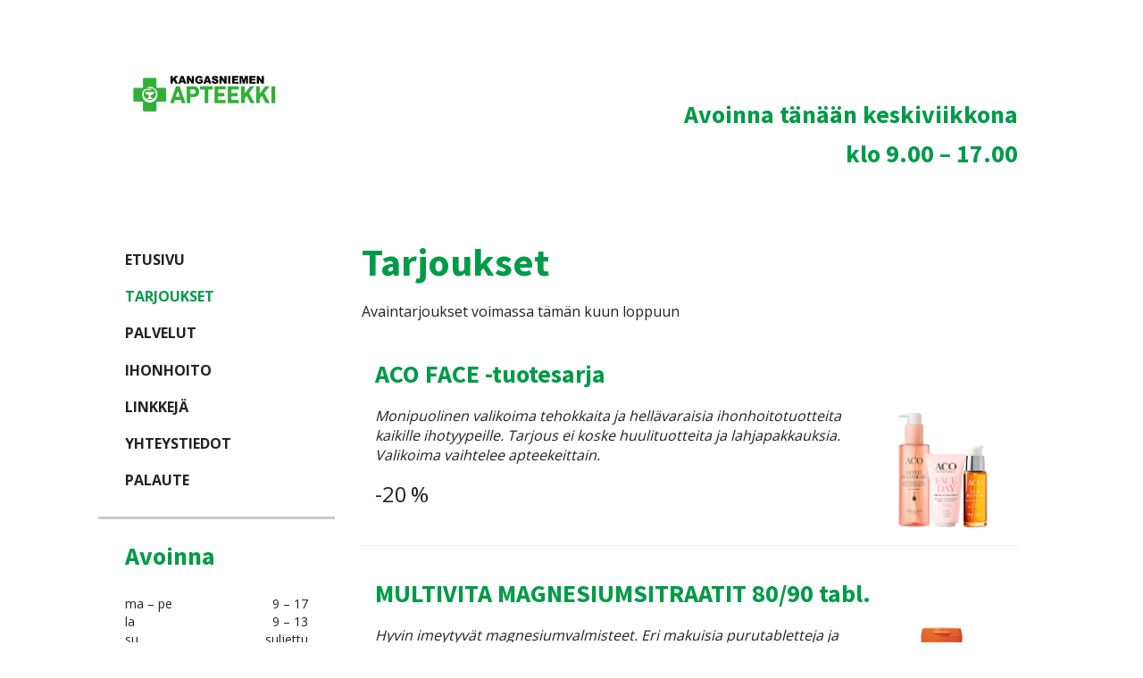

--- FILE ---
content_type: text/html; charset=UTF-8
request_url: https://www.kangasniemenapteekki.fi/tarjoukset/
body_size: 8522
content:
<!DOCTYPE html>
<!--[if lt IE 7]>      <html class="no-js lt-ie9 lt-ie8 lt-ie7"> <![endif]-->
<!--[if IE 7]>         <html class="no-js lt-ie9 lt-ie8"> <![endif]-->
<!--[if IE 8]>         <html class="no-js lt-ie9"> <![endif]-->
<!--[if gt IE 8]><!--> <html class="no-js"> <!--<![endif]-->
  <head>
    <meta charset="utf-8">
    <meta http-equiv="X-UA-Compatible" content="IE=edge,chrome=1">
    <title>  Tarjoukset | Kangasniemen apteekki</title>
    <meta name="viewport" content="width=device-width,initial-scale=1">
    <meta name='robots' content='max-image-preview:large' />
	<style>img:is([sizes="auto" i], [sizes^="auto," i]) { contain-intrinsic-size: 3000px 1500px }</style>
	<script type="text/javascript">
/* <![CDATA[ */
window._wpemojiSettings = {"baseUrl":"https:\/\/s.w.org\/images\/core\/emoji\/16.0.1\/72x72\/","ext":".png","svgUrl":"https:\/\/s.w.org\/images\/core\/emoji\/16.0.1\/svg\/","svgExt":".svg","source":{"concatemoji":"https:\/\/www.kangasniemenapteekki.fi\/wp-includes\/js\/wp-emoji-release.min.js?ver=6.8.3"}};
/*! This file is auto-generated */
!function(s,n){var o,i,e;function c(e){try{var t={supportTests:e,timestamp:(new Date).valueOf()};sessionStorage.setItem(o,JSON.stringify(t))}catch(e){}}function p(e,t,n){e.clearRect(0,0,e.canvas.width,e.canvas.height),e.fillText(t,0,0);var t=new Uint32Array(e.getImageData(0,0,e.canvas.width,e.canvas.height).data),a=(e.clearRect(0,0,e.canvas.width,e.canvas.height),e.fillText(n,0,0),new Uint32Array(e.getImageData(0,0,e.canvas.width,e.canvas.height).data));return t.every(function(e,t){return e===a[t]})}function u(e,t){e.clearRect(0,0,e.canvas.width,e.canvas.height),e.fillText(t,0,0);for(var n=e.getImageData(16,16,1,1),a=0;a<n.data.length;a++)if(0!==n.data[a])return!1;return!0}function f(e,t,n,a){switch(t){case"flag":return n(e,"\ud83c\udff3\ufe0f\u200d\u26a7\ufe0f","\ud83c\udff3\ufe0f\u200b\u26a7\ufe0f")?!1:!n(e,"\ud83c\udde8\ud83c\uddf6","\ud83c\udde8\u200b\ud83c\uddf6")&&!n(e,"\ud83c\udff4\udb40\udc67\udb40\udc62\udb40\udc65\udb40\udc6e\udb40\udc67\udb40\udc7f","\ud83c\udff4\u200b\udb40\udc67\u200b\udb40\udc62\u200b\udb40\udc65\u200b\udb40\udc6e\u200b\udb40\udc67\u200b\udb40\udc7f");case"emoji":return!a(e,"\ud83e\udedf")}return!1}function g(e,t,n,a){var r="undefined"!=typeof WorkerGlobalScope&&self instanceof WorkerGlobalScope?new OffscreenCanvas(300,150):s.createElement("canvas"),o=r.getContext("2d",{willReadFrequently:!0}),i=(o.textBaseline="top",o.font="600 32px Arial",{});return e.forEach(function(e){i[e]=t(o,e,n,a)}),i}function t(e){var t=s.createElement("script");t.src=e,t.defer=!0,s.head.appendChild(t)}"undefined"!=typeof Promise&&(o="wpEmojiSettingsSupports",i=["flag","emoji"],n.supports={everything:!0,everythingExceptFlag:!0},e=new Promise(function(e){s.addEventListener("DOMContentLoaded",e,{once:!0})}),new Promise(function(t){var n=function(){try{var e=JSON.parse(sessionStorage.getItem(o));if("object"==typeof e&&"number"==typeof e.timestamp&&(new Date).valueOf()<e.timestamp+604800&&"object"==typeof e.supportTests)return e.supportTests}catch(e){}return null}();if(!n){if("undefined"!=typeof Worker&&"undefined"!=typeof OffscreenCanvas&&"undefined"!=typeof URL&&URL.createObjectURL&&"undefined"!=typeof Blob)try{var e="postMessage("+g.toString()+"("+[JSON.stringify(i),f.toString(),p.toString(),u.toString()].join(",")+"));",a=new Blob([e],{type:"text/javascript"}),r=new Worker(URL.createObjectURL(a),{name:"wpTestEmojiSupports"});return void(r.onmessage=function(e){c(n=e.data),r.terminate(),t(n)})}catch(e){}c(n=g(i,f,p,u))}t(n)}).then(function(e){for(var t in e)n.supports[t]=e[t],n.supports.everything=n.supports.everything&&n.supports[t],"flag"!==t&&(n.supports.everythingExceptFlag=n.supports.everythingExceptFlag&&n.supports[t]);n.supports.everythingExceptFlag=n.supports.everythingExceptFlag&&!n.supports.flag,n.DOMReady=!1,n.readyCallback=function(){n.DOMReady=!0}}).then(function(){return e}).then(function(){var e;n.supports.everything||(n.readyCallback(),(e=n.source||{}).concatemoji?t(e.concatemoji):e.wpemoji&&e.twemoji&&(t(e.twemoji),t(e.wpemoji)))}))}((window,document),window._wpemojiSettings);
/* ]]> */
</script>
<style id='wp-emoji-styles-inline-css' type='text/css'>

	img.wp-smiley, img.emoji {
		display: inline !important;
		border: none !important;
		box-shadow: none !important;
		height: 1em !important;
		width: 1em !important;
		margin: 0 0.07em !important;
		vertical-align: -0.1em !important;
		background: none !important;
		padding: 0 !important;
	}
</style>
<link rel='stylesheet' id='wp-block-library-css' href='https://www.kangasniemenapteekki.fi/wp-includes/css/dist/block-library/style.min.css?ver=6.8.3' type='text/css' media='all' />
<style id='classic-theme-styles-inline-css' type='text/css'>
/*! This file is auto-generated */
.wp-block-button__link{color:#fff;background-color:#32373c;border-radius:9999px;box-shadow:none;text-decoration:none;padding:calc(.667em + 2px) calc(1.333em + 2px);font-size:1.125em}.wp-block-file__button{background:#32373c;color:#fff;text-decoration:none}
</style>
<style id='global-styles-inline-css' type='text/css'>
:root{--wp--preset--aspect-ratio--square: 1;--wp--preset--aspect-ratio--4-3: 4/3;--wp--preset--aspect-ratio--3-4: 3/4;--wp--preset--aspect-ratio--3-2: 3/2;--wp--preset--aspect-ratio--2-3: 2/3;--wp--preset--aspect-ratio--16-9: 16/9;--wp--preset--aspect-ratio--9-16: 9/16;--wp--preset--color--black: #000000;--wp--preset--color--cyan-bluish-gray: #abb8c3;--wp--preset--color--white: #ffffff;--wp--preset--color--pale-pink: #f78da7;--wp--preset--color--vivid-red: #cf2e2e;--wp--preset--color--luminous-vivid-orange: #ff6900;--wp--preset--color--luminous-vivid-amber: #fcb900;--wp--preset--color--light-green-cyan: #7bdcb5;--wp--preset--color--vivid-green-cyan: #00d084;--wp--preset--color--pale-cyan-blue: #8ed1fc;--wp--preset--color--vivid-cyan-blue: #0693e3;--wp--preset--color--vivid-purple: #9b51e0;--wp--preset--gradient--vivid-cyan-blue-to-vivid-purple: linear-gradient(135deg,rgba(6,147,227,1) 0%,rgb(155,81,224) 100%);--wp--preset--gradient--light-green-cyan-to-vivid-green-cyan: linear-gradient(135deg,rgb(122,220,180) 0%,rgb(0,208,130) 100%);--wp--preset--gradient--luminous-vivid-amber-to-luminous-vivid-orange: linear-gradient(135deg,rgba(252,185,0,1) 0%,rgba(255,105,0,1) 100%);--wp--preset--gradient--luminous-vivid-orange-to-vivid-red: linear-gradient(135deg,rgba(255,105,0,1) 0%,rgb(207,46,46) 100%);--wp--preset--gradient--very-light-gray-to-cyan-bluish-gray: linear-gradient(135deg,rgb(238,238,238) 0%,rgb(169,184,195) 100%);--wp--preset--gradient--cool-to-warm-spectrum: linear-gradient(135deg,rgb(74,234,220) 0%,rgb(151,120,209) 20%,rgb(207,42,186) 40%,rgb(238,44,130) 60%,rgb(251,105,98) 80%,rgb(254,248,76) 100%);--wp--preset--gradient--blush-light-purple: linear-gradient(135deg,rgb(255,206,236) 0%,rgb(152,150,240) 100%);--wp--preset--gradient--blush-bordeaux: linear-gradient(135deg,rgb(254,205,165) 0%,rgb(254,45,45) 50%,rgb(107,0,62) 100%);--wp--preset--gradient--luminous-dusk: linear-gradient(135deg,rgb(255,203,112) 0%,rgb(199,81,192) 50%,rgb(65,88,208) 100%);--wp--preset--gradient--pale-ocean: linear-gradient(135deg,rgb(255,245,203) 0%,rgb(182,227,212) 50%,rgb(51,167,181) 100%);--wp--preset--gradient--electric-grass: linear-gradient(135deg,rgb(202,248,128) 0%,rgb(113,206,126) 100%);--wp--preset--gradient--midnight: linear-gradient(135deg,rgb(2,3,129) 0%,rgb(40,116,252) 100%);--wp--preset--font-size--small: 13px;--wp--preset--font-size--medium: 20px;--wp--preset--font-size--large: 36px;--wp--preset--font-size--x-large: 42px;--wp--preset--spacing--20: 0.44rem;--wp--preset--spacing--30: 0.67rem;--wp--preset--spacing--40: 1rem;--wp--preset--spacing--50: 1.5rem;--wp--preset--spacing--60: 2.25rem;--wp--preset--spacing--70: 3.38rem;--wp--preset--spacing--80: 5.06rem;--wp--preset--shadow--natural: 6px 6px 9px rgba(0, 0, 0, 0.2);--wp--preset--shadow--deep: 12px 12px 50px rgba(0, 0, 0, 0.4);--wp--preset--shadow--sharp: 6px 6px 0px rgba(0, 0, 0, 0.2);--wp--preset--shadow--outlined: 6px 6px 0px -3px rgba(255, 255, 255, 1), 6px 6px rgba(0, 0, 0, 1);--wp--preset--shadow--crisp: 6px 6px 0px rgba(0, 0, 0, 1);}:where(.is-layout-flex){gap: 0.5em;}:where(.is-layout-grid){gap: 0.5em;}body .is-layout-flex{display: flex;}.is-layout-flex{flex-wrap: wrap;align-items: center;}.is-layout-flex > :is(*, div){margin: 0;}body .is-layout-grid{display: grid;}.is-layout-grid > :is(*, div){margin: 0;}:where(.wp-block-columns.is-layout-flex){gap: 2em;}:where(.wp-block-columns.is-layout-grid){gap: 2em;}:where(.wp-block-post-template.is-layout-flex){gap: 1.25em;}:where(.wp-block-post-template.is-layout-grid){gap: 1.25em;}.has-black-color{color: var(--wp--preset--color--black) !important;}.has-cyan-bluish-gray-color{color: var(--wp--preset--color--cyan-bluish-gray) !important;}.has-white-color{color: var(--wp--preset--color--white) !important;}.has-pale-pink-color{color: var(--wp--preset--color--pale-pink) !important;}.has-vivid-red-color{color: var(--wp--preset--color--vivid-red) !important;}.has-luminous-vivid-orange-color{color: var(--wp--preset--color--luminous-vivid-orange) !important;}.has-luminous-vivid-amber-color{color: var(--wp--preset--color--luminous-vivid-amber) !important;}.has-light-green-cyan-color{color: var(--wp--preset--color--light-green-cyan) !important;}.has-vivid-green-cyan-color{color: var(--wp--preset--color--vivid-green-cyan) !important;}.has-pale-cyan-blue-color{color: var(--wp--preset--color--pale-cyan-blue) !important;}.has-vivid-cyan-blue-color{color: var(--wp--preset--color--vivid-cyan-blue) !important;}.has-vivid-purple-color{color: var(--wp--preset--color--vivid-purple) !important;}.has-black-background-color{background-color: var(--wp--preset--color--black) !important;}.has-cyan-bluish-gray-background-color{background-color: var(--wp--preset--color--cyan-bluish-gray) !important;}.has-white-background-color{background-color: var(--wp--preset--color--white) !important;}.has-pale-pink-background-color{background-color: var(--wp--preset--color--pale-pink) !important;}.has-vivid-red-background-color{background-color: var(--wp--preset--color--vivid-red) !important;}.has-luminous-vivid-orange-background-color{background-color: var(--wp--preset--color--luminous-vivid-orange) !important;}.has-luminous-vivid-amber-background-color{background-color: var(--wp--preset--color--luminous-vivid-amber) !important;}.has-light-green-cyan-background-color{background-color: var(--wp--preset--color--light-green-cyan) !important;}.has-vivid-green-cyan-background-color{background-color: var(--wp--preset--color--vivid-green-cyan) !important;}.has-pale-cyan-blue-background-color{background-color: var(--wp--preset--color--pale-cyan-blue) !important;}.has-vivid-cyan-blue-background-color{background-color: var(--wp--preset--color--vivid-cyan-blue) !important;}.has-vivid-purple-background-color{background-color: var(--wp--preset--color--vivid-purple) !important;}.has-black-border-color{border-color: var(--wp--preset--color--black) !important;}.has-cyan-bluish-gray-border-color{border-color: var(--wp--preset--color--cyan-bluish-gray) !important;}.has-white-border-color{border-color: var(--wp--preset--color--white) !important;}.has-pale-pink-border-color{border-color: var(--wp--preset--color--pale-pink) !important;}.has-vivid-red-border-color{border-color: var(--wp--preset--color--vivid-red) !important;}.has-luminous-vivid-orange-border-color{border-color: var(--wp--preset--color--luminous-vivid-orange) !important;}.has-luminous-vivid-amber-border-color{border-color: var(--wp--preset--color--luminous-vivid-amber) !important;}.has-light-green-cyan-border-color{border-color: var(--wp--preset--color--light-green-cyan) !important;}.has-vivid-green-cyan-border-color{border-color: var(--wp--preset--color--vivid-green-cyan) !important;}.has-pale-cyan-blue-border-color{border-color: var(--wp--preset--color--pale-cyan-blue) !important;}.has-vivid-cyan-blue-border-color{border-color: var(--wp--preset--color--vivid-cyan-blue) !important;}.has-vivid-purple-border-color{border-color: var(--wp--preset--color--vivid-purple) !important;}.has-vivid-cyan-blue-to-vivid-purple-gradient-background{background: var(--wp--preset--gradient--vivid-cyan-blue-to-vivid-purple) !important;}.has-light-green-cyan-to-vivid-green-cyan-gradient-background{background: var(--wp--preset--gradient--light-green-cyan-to-vivid-green-cyan) !important;}.has-luminous-vivid-amber-to-luminous-vivid-orange-gradient-background{background: var(--wp--preset--gradient--luminous-vivid-amber-to-luminous-vivid-orange) !important;}.has-luminous-vivid-orange-to-vivid-red-gradient-background{background: var(--wp--preset--gradient--luminous-vivid-orange-to-vivid-red) !important;}.has-very-light-gray-to-cyan-bluish-gray-gradient-background{background: var(--wp--preset--gradient--very-light-gray-to-cyan-bluish-gray) !important;}.has-cool-to-warm-spectrum-gradient-background{background: var(--wp--preset--gradient--cool-to-warm-spectrum) !important;}.has-blush-light-purple-gradient-background{background: var(--wp--preset--gradient--blush-light-purple) !important;}.has-blush-bordeaux-gradient-background{background: var(--wp--preset--gradient--blush-bordeaux) !important;}.has-luminous-dusk-gradient-background{background: var(--wp--preset--gradient--luminous-dusk) !important;}.has-pale-ocean-gradient-background{background: var(--wp--preset--gradient--pale-ocean) !important;}.has-electric-grass-gradient-background{background: var(--wp--preset--gradient--electric-grass) !important;}.has-midnight-gradient-background{background: var(--wp--preset--gradient--midnight) !important;}.has-small-font-size{font-size: var(--wp--preset--font-size--small) !important;}.has-medium-font-size{font-size: var(--wp--preset--font-size--medium) !important;}.has-large-font-size{font-size: var(--wp--preset--font-size--large) !important;}.has-x-large-font-size{font-size: var(--wp--preset--font-size--x-large) !important;}
:where(.wp-block-post-template.is-layout-flex){gap: 1.25em;}:where(.wp-block-post-template.is-layout-grid){gap: 1.25em;}
:where(.wp-block-columns.is-layout-flex){gap: 2em;}:where(.wp-block-columns.is-layout-grid){gap: 2em;}
:root :where(.wp-block-pullquote){font-size: 1.5em;line-height: 1.6;}
</style>
<link rel='stylesheet' id='avoinna_tanaan-css' href='https://www.kangasniemenapteekki.fi/wp-content/plugins/avoinna-tanaan/css/avoinna_tanaan_front.css' type='text/css' media='all' />
<link rel='stylesheet' id='main-css' href='https://www.kangasniemenapteekki.fi/wp-content/themes/primus-mini/css/style.css?ver=1.9.4' type='text/css' media='all' />
<link rel='stylesheet' id='customizer-css' href='https://www.kangasniemenapteekki.fi/wp-content/uploads/wp-sass-cache/customizer.css?ver=1.9.4' type='text/css' media='all' />
<link rel='stylesheet' id='tarjoukset-default-css' href='https://www.kangasniemenapteekki.fi/wp-content/plugins/primus-tarjousmoduuli/css/style.css' type='text/css' media='all' />
<script type="text/javascript" src="https://www.kangasniemenapteekki.fi/wp-content/themes/primus-mini/js/vendor/modernizr.js?ver=2.6.2" id="modernizr-js"></script>
<script type="text/javascript" src="https://www.kangasniemenapteekki.fi/wp-includes/js/jquery/jquery.min.js?ver=3.7.1" id="jquery-core-js"></script>
<script type="text/javascript" src="https://www.kangasniemenapteekki.fi/wp-includes/js/jquery/jquery-migrate.min.js?ver=3.4.1" id="jquery-migrate-js"></script>
<script type="text/javascript" src="https://www.kangasniemenapteekki.fi/wp-content/themes/primus-mini/bower_components/yepnope/yepnope.1.5.4-min.js?ver=1" id="yepnope-js"></script>
<link rel="https://api.w.org/" href="https://www.kangasniemenapteekki.fi/wp-json/" /><link rel="alternate" title="JSON" type="application/json" href="https://www.kangasniemenapteekki.fi/wp-json/wp/v2/pages/2146" /><link rel="canonical" href="https://www.kangasniemenapteekki.fi/tarjoukset/" />
<link rel='shortlink' href='https://www.kangasniemenapteekki.fi/?p=2146' />
<link rel="alternate" title="oEmbed (JSON)" type="application/json+oembed" href="https://www.kangasniemenapteekki.fi/wp-json/oembed/1.0/embed?url=https%3A%2F%2Fwww.kangasniemenapteekki.fi%2Ftarjoukset%2F" />
<link rel="alternate" title="oEmbed (XML)" type="text/xml+oembed" href="https://www.kangasniemenapteekki.fi/wp-json/oembed/1.0/embed?url=https%3A%2F%2Fwww.kangasniemenapteekki.fi%2Ftarjoukset%2F&#038;format=xml" />
<meta name='description' content='Otto Mannisen tie 1-3, 51200 Kangasniemi, Puh. 015-431 631'><style type="text/css" id="custom-background-css">
body.custom-background { background-color: #ffffff; }
</style>
	<meta
  property="og:image"
  content="https://www.kangasniemenapteekki.fi/wp-content/uploads/2014/08/fb_share_logo.gif"
/><meta
  property="og:title"
  content="Tervetuloa Kangasniemen
apteekkiin!"
/><meta property="og:url" content="https://www.kangasniemenapteekki.fi" /><meta
  property="og:site_name"
  content="Kangasniemen apteekki"
/><meta
  property="og:description"
  content="Apteekkimme ammattitaitoinen henkilökunta
auttaa sinua niin itsehoitoon, kuin reseptilääkkeisiinkin liittyvissä asioissa.
Kun tarvitset neuvoja ja opastusta lääkkeittesi käytössä tai sairautesi
itsehoidossa, pistäydy apteekissamme. Olemme täällä sinua varten."
/>
<style type="text/css">
  .tarjous-upotus {
    width: 100%;
    height: 400px;
  }
  </style>
		<style type="text/css" id="wp-custom-css">
			.logo {
	height: 150px;
}

@media screen and (min-width: 834px) {
	.site-header {
		display: flex;
	}

	.header-sidebar {
		align-self: center;
	}
}


.etusivun-tarjoukset .primus-tarjous .fn {
	font-size: 24px;
}		</style>
		  </head>
  <body class="wp-singular page-template-default page page-id-2146 custom-background wp-theme-core-theme wp-child-theme-primus-mini">
  <div class="container">
    <header class="site-header row">
            <a href="https://www.kangasniemenapteekki.fi/" class='logo-link col-md-6 '>
         <h1 class='logo ir '>Kangasniemen apteekki</h1>
      </a>
      <aside class="header-sidebar col-md-6 ">
                  <article id="avoinna_tanaan-3" class="widget widget_avoinna_tanaan"><h2 class="widgettitle">Avoinna tänään keskiviikkona</h2>
<h2 class="widgettitle">klo 9.00 – 17.00</h2>
<p class="katso-kaikki-aukioloajat"><a href="#kaikki-aukioloajat">Katso kaikki aukioloajat</a></p></article>
      </aside>
   </header>
      <div class="main-content row">
      <div role="main" id="main" class="col-md-9 col-md-push-3">
         <article class="post-2146 page type-page status-publish hentry" id="post-2146">
            <h1 class="entry-title">Tarjoukset</h1>
      <div class=kaikki-tarjoukset><p>Avaintarjoukset voimassa tämän kuun loppuun</p>
		<article xmlns:foaf:="http://xmlnx.com/foaf/0.1" xmlns:gr="http://purl.org/goodrelations/v1#" xmlns:v="http://rdf.data-vocabulary.org/#" typeof="gr:Offering" class="primus-tarjous">
			<h2 property="gr:name" class="fn">ACO FACE -tuotesarja</h2>
			<div class="tarjous-content">
				<span property="gr:description">
<p><em>Monipuolinen valikoima tehokkaita</em> <em>ja hellävaraisia ihonhoitotuotteita</em> <em>kaikille ihotyypeille. Tarjous ei koske</em> <em>huulituotteita ja lahjapakkauksia.</em> <em>Valikoima vaihtelee apteekeittain.</em></p>



<p></p>



<p></p>



<p></p>



<p></p>



<p></p>
</span>
				<p class="pakkauskoko"></p>
				<p rel="gr:hasPriceSpecification">
					<span typeof="gr:UnitPriceSpecification">
						<span class="tarjoushinta price" property="gr:hasCurrencyValue" content="-20">-20</span>
						<span class='hintatyyppi'>%</span>
						<span class="normaalihinta"></span>
					</span>
				</p>
			</div>
			<span rel="foaf:depiction" class="tuotekuva-span">
				<img decoding="async" src="https://avainapteekit.fi/wp-content/uploads/2025/12/Aco.png" class="photo wp-post-image">
			</span>
		</article>
		<article xmlns:foaf:="http://xmlnx.com/foaf/0.1" xmlns:gr="http://purl.org/goodrelations/v1#" xmlns:v="http://rdf.data-vocabulary.org/#" typeof="gr:Offering" class="primus-tarjous">
			<h2 property="gr:name" class="fn">MULTIVITA MAGNESIUMSITRAATIT 80/90 tabl.</h2>
			<div class="tarjous-content">
				<span property="gr:description">
<p><em>Hyvin imeytyvät magnesiumvalmisteet. Eri</em> <em>makuisia purutabletteja ja nieltävä tabletti.</em></p>



<p></p>
</span>
				<p class="pakkauskoko"></p>
				<p rel="gr:hasPriceSpecification">
					<span typeof="gr:UnitPriceSpecification">
						<span class="tarjoushinta price" property="gr:hasCurrencyValue" content="-20">-20</span>
						<span class='hintatyyppi'>%</span>
						<span class="normaalihinta"></span>
					</span>
				</p>
			</div>
			<span rel="foaf:depiction" class="tuotekuva-span">
				<img decoding="async" src="https://avainapteekit.fi/wp-content/uploads/2025/12/MultivitaMagnesium.png" class="photo wp-post-image">
			</span>
		</article>
		<article xmlns:foaf:="http://xmlnx.com/foaf/0.1" xmlns:gr="http://purl.org/goodrelations/v1#" xmlns:v="http://rdf.data-vocabulary.org/#" typeof="gr:Offering" class="primus-tarjous">
			<h2 property="gr:name" class="fn">THEALOZ DUO 10 ml</h2>
			<div class="tarjous-content">
				<span property="gr:description">
<p><em>Kosteuttava, säilöntäaineeton ja fosfaatiton</em> <em>silmätippa. Sopii piilolinssien</em> <em>käyttäjille. Säilyy avattuna 6 kk.</em></p>



<p></p>



<p></p>



<p></p>
</span>
				<p class="pakkauskoko"></p>
				<p rel="gr:hasPriceSpecification">
					<span typeof="gr:UnitPriceSpecification">
						<span class="tarjoushinta price" property="gr:hasCurrencyValue" content="15,90">15,90</span>
						<span class='hintatyyppi' property='gr:hasCurrency' content='EUR'>€</span>
						<span class="normaalihinta">(norm. 19,85 €)</span>
					</span>
				</p>
			</div>
			<span rel="foaf:depiction" class="tuotekuva-span">
				<img decoding="async" src="https://avainapteekit.fi/wp-content/uploads/2024/03/ThealozDuo.png" class="photo wp-post-image">
			</span>
		</article>
		<article xmlns:foaf:="http://xmlnx.com/foaf/0.1" xmlns:gr="http://purl.org/goodrelations/v1#" xmlns:v="http://rdf.data-vocabulary.org/#" typeof="gr:Offering" class="primus-tarjous">
			<h2 property="gr:name" class="fn">DEVISOL D3 50 mcg 200 tabl.</h2>
			<div class="tarjous-content">
				<span property="gr:description">
<p><em>Hyvin imeytyvä D3-vitamiini. Sitruksen</em> <em>tai mustikan makuinen imeskelytabletti</em> <em>tai helposti nieltävä tabletti.</em></p>



<p></p>



<p></p>



<p></p>



<p></p>



<p></p>
</span>
				<p class="pakkauskoko"></p>
				<p rel="gr:hasPriceSpecification">
					<span typeof="gr:UnitPriceSpecification">
						<span class="tarjoushinta price" property="gr:hasCurrencyValue" content="21,90">21,90</span>
						<span class='hintatyyppi' property='gr:hasCurrency' content='EUR'>€</span>
						<span class="normaalihinta">(norm. 26,55 €)</span>
					</span>
				</p>
			</div>
			<span rel="foaf:depiction" class="tuotekuva-span">
				<img decoding="async" src="https://avainapteekit.fi/wp-content/uploads/2025/05/Devisol-50.png" class="photo wp-post-image">
			</span>
		</article>
		<article xmlns:foaf:="http://xmlnx.com/foaf/0.1" xmlns:gr="http://purl.org/goodrelations/v1#" xmlns:v="http://rdf.data-vocabulary.org/#" typeof="gr:Offering" class="primus-tarjous">
			<h2 property="gr:name" class="fn">APTEEKKI FLUACUTE ZINC+ 20 ml</h2>
			<div class="tarjous-content">
				<span property="gr:description">
<p>Suusuihke lyhentää flunssan kestoa ja lievittää oireita. Sisältää muun muassa sinkkiasetaattia. Neljä eri makua.<br><br></p>



<p></p>
</span>
				<p class="pakkauskoko"></p>
				<p rel="gr:hasPriceSpecification">
					<span typeof="gr:UnitPriceSpecification">
						<span class="tarjoushinta price" property="gr:hasCurrencyValue" content="16,90">16,90</span>
						<span class='hintatyyppi' property='gr:hasCurrency' content='EUR'>€</span>
						<span class="normaalihinta">(norm. 20,85 €)</span>
					</span>
				</p>
			</div>
			<span rel="foaf:depiction" class="tuotekuva-span">
				<img decoding="async" src="https://avainapteekit.fi/wp-content/uploads/2025/10/FluAcute.png" class="photo wp-post-image">
			</span>
		</article>
		<article xmlns:foaf:="http://xmlnx.com/foaf/0.1" xmlns:gr="http://purl.org/goodrelations/v1#" xmlns:v="http://rdf.data-vocabulary.org/#" typeof="gr:Offering" class="primus-tarjous">
			<h2 property="gr:name" class="fn">SEBAMED FACE &amp; BODY WASH täyttöpussit 1000 ml</h2>
			<div class="tarjous-content">
				<span property="gr:description">
<p><em>Riittoisa pesuneste kasvoille ja vartalolle.</em> <em>pH 5,5 ylläpitää ihon tasapainoa.</em></p>



<p></p>
</span>
				<p class="pakkauskoko"></p>
				<p rel="gr:hasPriceSpecification">
					<span typeof="gr:UnitPriceSpecification">
						<span class="tarjoushinta price" property="gr:hasCurrencyValue" content="16,90">16,90</span>
						<span class='hintatyyppi' property='gr:hasCurrency' content='EUR'>€</span>
						<span class="normaalihinta">(norm. 21,50 €)</span>
					</span>
				</p>
			</div>
			<span rel="foaf:depiction" class="tuotekuva-span">
				<img decoding="async" src="https://avainapteekit.fi/wp-content/uploads/2021/09/Sebamed_png.png" class="photo wp-post-image">
			</span>
		</article>
		<article xmlns:foaf:="http://xmlnx.com/foaf/0.1" xmlns:gr="http://purl.org/goodrelations/v1#" xmlns:v="http://rdf.data-vocabulary.org/#" typeof="gr:Offering" class="primus-tarjous">
			<h2 property="gr:name" class="fn">BEROCCA Immunity 30 poretabl.</h2>
			<div class="tarjous-content">
				<span property="gr:description">
<p><em>Kymmenen tärkeää vastustuskykyä</em> <em>vahvistavaa vitamiinia ja kivennäisainetta</em> <em>– kaikki yhdessä poretabletissa.</em></p>



<p></p>
</span>
				<p class="pakkauskoko"></p>
				<p rel="gr:hasPriceSpecification">
					<span typeof="gr:UnitPriceSpecification">
						<span class="tarjoushinta price" property="gr:hasCurrencyValue" content="16,90">16,90</span>
						<span class='hintatyyppi' property='gr:hasCurrency' content='EUR'>€</span>
						<span class="normaalihinta">(norm. 19,65 €)</span>
					</span>
				</p>
			</div>
			<span rel="foaf:depiction" class="tuotekuva-span">
				<img decoding="async" src="https://avainapteekit.fi/wp-content/uploads/2023/12/Berocca_Immunity.png" class="photo wp-post-image">
			</span>
		</article>
		<article xmlns:foaf:="http://xmlnx.com/foaf/0.1" xmlns:gr="http://purl.org/goodrelations/v1#" xmlns:v="http://rdf.data-vocabulary.org/#" typeof="gr:Offering" class="primus-tarjous">
			<h2 property="gr:name" class="fn">BATS antiperspirantit 60 ml</h2>
			<div class="tarjous-content">
				<span property="gr:description">
<p><em>Erittäin tehokkaat antiperspirantit hikoilua</em> <em>vastaan. Valitse tuoksuton Mild, miedosti</em> <em>hajustettu Women tai voidemainen Creme.</em></p>



<p></p>



<p></p>



<p><em>Sopii herkälle iholle.</em></p>



<p></p>



<p></p>



<p></p>
</span>
				<p class="pakkauskoko"></p>
				<p rel="gr:hasPriceSpecification">
					<span typeof="gr:UnitPriceSpecification">
						<span class="tarjoushinta price" property="gr:hasCurrencyValue" content="6,90">6,90</span>
						<span class='hintatyyppi' property='gr:hasCurrency' content='EUR'>€</span>
						<span class="normaalihinta">(norm. 9,30 €)</span>
					</span>
				</p>
			</div>
			<span rel="foaf:depiction" class="tuotekuva-span">
				<img decoding="async" src="https://avainapteekit.fi/wp-content/uploads/2025/05/Bats.png" class="photo wp-post-image">
			</span>
		</article>
		<article xmlns:foaf:="http://xmlnx.com/foaf/0.1" xmlns:gr="http://purl.org/goodrelations/v1#" xmlns:v="http://rdf.data-vocabulary.org/#" typeof="gr:Offering" class="primus-tarjous">
			<h2 property="gr:name" class="fn">MELAREST Extra Vahva 1,9 mg 90/100 tabl. tai Tripla 60 tabl.</h2>
			<div class="tarjous-content">
				<span property="gr:description">
<p>Melatoniini auttaa lyhentämään nukahtamisaikaa sekä lievittämään aikaeron yksilöllisiä vaikutuksia.</p>



<p></p>



<p></p>



<p></p>



<p></p>
</span>
				<p class="pakkauskoko"></p>
				<p rel="gr:hasPriceSpecification">
					<span typeof="gr:UnitPriceSpecification">
						<span class="tarjoushinta price" property="gr:hasCurrencyValue" content="20,90">20,90</span>
						<span class='hintatyyppi' property='gr:hasCurrency' content='EUR'>€</span>
						<span class="normaalihinta">(norm. 26,10 €)</span>
					</span>
				</p>
			</div>
			<span rel="foaf:depiction" class="tuotekuva-span">
				<img decoding="async" src="https://avainapteekit.fi/wp-content/uploads/2025/11/Melarest.png" class="photo wp-post-image">
			</span>
		</article>
		<article xmlns:foaf:="http://xmlnx.com/foaf/0.1" xmlns:gr="http://purl.org/goodrelations/v1#" xmlns:v="http://rdf.data-vocabulary.org/#" typeof="gr:Offering" class="primus-tarjous">
			<h2 property="gr:name" class="fn">BEPANTHEN SENSICALM 50 g</h2>
			<div class="tarjous-content">
				<span property="gr:description">
<p><em>Ihottuman ja ärtyneen ihon päivittäiseen</em> <em>hoitoon lievittämään kutinaa ja</em> <em>rauhoittamaan ihoa. Kortisoniton.</em></p>



<p></p>



<p></p>



<p></p>
</span>
				<p class="pakkauskoko"></p>
				<p rel="gr:hasPriceSpecification">
					<span typeof="gr:UnitPriceSpecification">
						<span class="tarjoushinta price" property="gr:hasCurrencyValue" content="14,90">14,90</span>
						<span class='hintatyyppi' property='gr:hasCurrency' content='EUR'>€</span>
						<span class="normaalihinta">(norm. 17,60 €)</span>
					</span>
				</p>
			</div>
			<span rel="foaf:depiction" class="tuotekuva-span">
				<img decoding="async" src="https://avainapteekit.fi/wp-content/uploads/2021/06/Bepanthen.png" class="photo wp-post-image">
			</span>
		</article>
		<article xmlns:foaf:="http://xmlnx.com/foaf/0.1" xmlns:gr="http://purl.org/goodrelations/v1#" xmlns:v="http://rdf.data-vocabulary.org/#" typeof="gr:Offering" class="primus-tarjous">
			<h2 property="gr:name" class="fn">AUVOIN nenäsuihkeet, 20 ml</h2>
			<div class="tarjous-content">
				<span property="gr:description">
<p>Kosteuttamaan kuivaa nenää sekä lievittämään nenän tukkoisuutta ja flunssan nenäoireita.</p>
</span>
				<p class="pakkauskoko"></p>
				<p rel="gr:hasPriceSpecification">
					<span typeof="gr:UnitPriceSpecification">
						<span class="tarjoushinta price" property="gr:hasCurrencyValue" content="10,90">10,90</span>
						<span class='hintatyyppi' property='gr:hasCurrency' content='EUR'>€</span>
						<span class="normaalihinta">(norm. 12,80-13,50 €)</span>
					</span>
				</p>
			</div>
			<span rel="foaf:depiction" class="tuotekuva-span">
				<img decoding="async" src="https://avainapteekit.fi/wp-content/uploads/2025/04/Auvoin_3kpl.png" class="photo wp-post-image">
			</span>
		</article>
		<article xmlns:foaf:="http://xmlnx.com/foaf/0.1" xmlns:gr="http://purl.org/goodrelations/v1#" xmlns:v="http://rdf.data-vocabulary.org/#" typeof="gr:Offering" class="primus-tarjous">
			<h2 property="gr:name" class="fn">BETHOVER VAHVA B12  100 kaps. tai 120 purutabl.</h2>
			<div class="tarjous-content">
				<span property="gr:description">
<p><em>Vahva ja monipuolinen yhdistelmä muistin</em> <em>ja ajattelun tueksi. Eri </em>makuja</p>



<p></p>
</span>
				<p class="pakkauskoko"></p>
				<p rel="gr:hasPriceSpecification">
					<span typeof="gr:UnitPriceSpecification">
						<span class="tarjoushinta price" property="gr:hasCurrencyValue" content="25,90">25,90</span>
						<span class='hintatyyppi' property='gr:hasCurrency' content='EUR'>€</span>
						<span class="normaalihinta">(norm. 30,70 €)</span>
					</span>
				</p>
			</div>
			<span rel="foaf:depiction" class="tuotekuva-span">
				<img decoding="async" src="https://avainapteekit.fi/wp-content/uploads/2025/02/Bethover-1.png" class="photo wp-post-image">
			</span>
		</article>
		<article xmlns:foaf:="http://xmlnx.com/foaf/0.1" xmlns:gr="http://purl.org/goodrelations/v1#" xmlns:v="http://rdf.data-vocabulary.org/#" typeof="gr:Offering" class="primus-tarjous">
			<h2 property="gr:name" class="fn">MINISUN MONIVITAMIINIT Extra vahva 90 tabl. tai Vahva 120 tabl.</h2>
			<div class="tarjous-content">
				<span property="gr:description">
<p>Monipuoliset ja vahvat monivitamiinit.</p>



<p></p>
</span>
				<p class="pakkauskoko"></p>
				<p rel="gr:hasPriceSpecification">
					<span typeof="gr:UnitPriceSpecification">
						<span class="tarjoushinta price" property="gr:hasCurrencyValue" content="17,90">17,90</span>
						<span class='hintatyyppi' property='gr:hasCurrency' content='EUR'>€</span>
						<span class="normaalihinta">(norm. 22,55 €)</span>
					</span>
				</p>
			</div>
			<span rel="foaf:depiction" class="tuotekuva-span">
				<img decoding="async" src="https://avainapteekit.fi/wp-content/uploads/2025/04/Minisun.png" class="photo wp-post-image">
			</span>
		</article>
		<article xmlns:foaf:="http://xmlnx.com/foaf/0.1" xmlns:gr="http://purl.org/goodrelations/v1#" xmlns:v="http://rdf.data-vocabulary.org/#" typeof="gr:Offering" class="primus-tarjous">
			<h2 property="gr:name" class="fn">DEVISOL D3 20 mcg, 200 tabl.</h2>
			<div class="tarjous-content">
				<span property="gr:description">
<p><em>Hyvin imeytyvä D3-vitamiini. Eri</em> <em>makuisia imeskelytabletteja tai</em> <em>helposti nieltävä tabletti.</em></p>



<p></p>



<p></p>



<p></p>
</span>
				<p class="pakkauskoko"></p>
				<p rel="gr:hasPriceSpecification">
					<span typeof="gr:UnitPriceSpecification">
						<span class="tarjoushinta price" property="gr:hasCurrencyValue" content="14,90">14,90</span>
						<span class='hintatyyppi' property='gr:hasCurrency' content='EUR'>€</span>
						<span class="normaalihinta">(norm. 18,75 €)</span>
					</span>
				</p>
			</div>
			<span rel="foaf:depiction" class="tuotekuva-span">
				<img decoding="async" src="https://avainapteekit.fi/wp-content/uploads/2025/05/Devisol20.png" class="photo wp-post-image">
			</span>
		</article></div>
   </article>
      </div>


<aside class="col-md-3 col-md-pull-9 main-sidebar" role="complementary">

<nav id="access" class="main-navigation vertical-navigation"><ul id="menu-valikko-1" class="main-menu"><li id="menu-item-16" class="menu-item menu-item-type-post_type menu-item-object-page menu-item-home menu-item-16"><a href="https://www.kangasniemenapteekki.fi/">Etusivu</a></li>
<li id="menu-item-2147" class="menu-item menu-item-type-post_type menu-item-object-page current-menu-item page_item page-item-2146 current_page_item menu-item-2147"><a href="https://www.kangasniemenapteekki.fi/tarjoukset/" aria-current="page">Tarjoukset</a></li>
<li id="menu-item-33" class="menu-item menu-item-type-post_type menu-item-object-page menu-item-33"><a href="https://www.kangasniemenapteekki.fi/palvelut/">Palvelut</a></li>
<li id="menu-item-2173" class="menu-item menu-item-type-post_type menu-item-object-page menu-item-2173"><a href="https://www.kangasniemenapteekki.fi/ihonhoito/">Ihonhoito</a></li>
<li id="menu-item-74" class="menu-item menu-item-type-post_type menu-item-object-page menu-item-74"><a href="https://www.kangasniemenapteekki.fi/linkit/">Linkkejä</a></li>
<li id="menu-item-18" class="menu-item menu-item-type-post_type menu-item-object-page menu-item-18"><a href="https://www.kangasniemenapteekki.fi/yhteystiedot/">Yhteystiedot</a></li>
<li id="menu-item-17" class="menu-item menu-item-type-post_type menu-item-object-page menu-item-17"><a href="https://www.kangasniemenapteekki.fi/palaute/">Palaute</a></li>
</ul></nav><article id="normaali_aukioloajat-3" class="widget widget_normaali_aukioloajat"><h2 class="widgettitle"><span id="kaikki-aukioloajat">Avoinna</span></h2>
<dl class=aukioloajat><div class="aukioloaika-rivi"><dt class="viikonpaiva">ma – pe</dt><dd class="aukiolo">9 – 17</dd></div><div class="aukioloaika-rivi"><dt class="viikonpaiva">la</dt><dd class="aukiolo">9 – 13</dd></div><div class="aukioloaika-rivi"><dt class="viikonpaiva">su</dt><dd class="aukiolo">suljettu</dd></div></dl></article>
<article id="text-2" class="widget widget_text">			<div class="textwidget"><p>&nbsp;</p>
<p>&nbsp;</p>
<p><a href="https://www.kangasniemenapteekki.fi/wp-content/uploads/2020/04/huolenpitoa.jpg"><img fetchpriority="high" decoding="async" class="aligncenter wp-image-2746 " src="https://www.kangasniemenapteekki.fi/wp-content/uploads/2020/04/huolenpitoa-e1743948953695.jpg" alt="" width="613" height="183" srcset="https://www.kangasniemenapteekki.fi/wp-content/uploads/2020/04/huolenpitoa-e1743948953695.jpg 874w, https://www.kangasniemenapteekki.fi/wp-content/uploads/2020/04/huolenpitoa-e1743948953695-300x89.jpg 300w, https://www.kangasniemenapteekki.fi/wp-content/uploads/2020/04/huolenpitoa-e1743948953695-768x228.jpg 768w, https://www.kangasniemenapteekki.fi/wp-content/uploads/2020/04/huolenpitoa-e1743948953695-750x223.jpg 750w" sizes="(max-width: 613px) 100vw, 613px" /></a></p>
<p>&nbsp;</p>
<p>&nbsp;</p>
</div>
		</article>
<article id="rss-2" class="hfeed widget widget_rss"><h2 class="widgettitle"><a class='rsswidget' href='https://www.apteekki.fi/' target='_blank' title='Apteekki-sivustolta löydät tietoa terveydestä, hyvinvoinnista ja sairauksien hoidosta. Apteekkihausta löydät helposti apteekkien yhteystiedot ja luotettavat suomalaiset verkkoapteekit. Lääkekorvauslaskurin avulla selvität lääkkeiden ajantasaiset hinnat, korvaustiedot ja vaihtokelpoiset lääkkeet.'>Uutiset</a></h2>
<article class='hentry'> <small class="published">28.1.2026</small><p class='entry-title'><a href='https://www.apteekki.fi/terveydeksi/uutiset/tatuoinnit-mahdollisesti-yhteydessa-melanoomariskiin.html' target='_blank' title='Lue lisää terveydeksi.fi-sivustolla &raquo;'> Tatuoinnit mahdollisesti yhteydessä melanoomariskiin &raquo; </a></p></article><article class='hentry'> <small class="published">19.1.2026</small><p class='entry-title'><a href='https://www.apteekki.fi/terveydeksi/uutiset/ibuprofeeni-paras-kipulaake-lapsen-venahdyksiin-ja-murtumiin.html' target='_blank' title='Lue lisää terveydeksi.fi-sivustolla &raquo;'> Ibuprofeeni paras kipulääke lapsen venähdyksiin ja murtumiin &raquo; </a></p></article><article class='hentry'> <small class="published">14.1.2026</small><p class='entry-title'><a href='https://www.apteekki.fi/terveydeksi/uutiset/tyoperainen-altistus-yleinen-astman-aiheuttaja.html' target='_blank' title='Lue lisää terveydeksi.fi-sivustolla &raquo;'> Työperäinen altistus yleinen astman aiheuttaja &raquo; </a></p></article><p><a href='https://www.apteekki.fi/' target='_blank' class='source'>Terveydeksi.fi &raquo Uutiset</a></p></article>
<article id="yhteystiedot-2" class="widget yhteystiedot"><h2 class="widgettitle">Yhteystiedot</h2>
<p><strong>Kangasniemen Apteekki<br />
</strong>Otto Mannisen tie 1-3<br />
51200 Kangasniemi<br />
kangasniemen.apteekki<br />
(ät)apteekit.net<br />
p. 015 431010</p>
</article>
<article id="custom_html-3" class="widget_text widget widget_custom_html"><div class="textwidget custom-html-widget"></div></article>

</aside>
      </div>
      <footer class="site-footer row" role="contentinfo">
         <div class="footer-horizontal">
                     </div>
         <div class="footer-vertical">
                     </div>
      </footer>
   </div>
   <script type="speculationrules">
{"prefetch":[{"source":"document","where":{"and":[{"href_matches":"\/*"},{"not":{"href_matches":["\/wp-*.php","\/wp-admin\/*","\/wp-content\/uploads\/*","\/wp-content\/*","\/wp-content\/plugins\/*","\/wp-content\/themes\/primus-mini\/*","\/wp-content\/themes\/core-theme\/*","\/*\\?(.+)"]}},{"not":{"selector_matches":"a[rel~=\"nofollow\"]"}},{"not":{"selector_matches":".no-prefetch, .no-prefetch a"}}]},"eagerness":"conservative"}]}
</script>
<script type="text/javascript" id="main-js-extra">
/* <![CDATA[ */
var paths = {"theme_root":"https:\/\/www.kangasniemenapteekki.fi\/wp-content\/themes\/primus-mini"};
/* ]]> */
</script>
<script type="text/javascript" src="https://www.kangasniemenapteekki.fi/wp-content/themes/primus-mini/js/main.js?ver=1.9.4" id="main-js"></script>
   </body>
</html>


--- FILE ---
content_type: text/css
request_url: https://www.kangasniemenapteekki.fi/wp-content/plugins/avoinna-tanaan/css/avoinna_tanaan_front.css
body_size: -33
content:
.widget_normaali_aukioloajat dl{display:table;margin:0;width:100%;margin-bottom:1em}.widget_normaali_aukioloajat .aukioloaika-rivi{display:table-row;line-height:1.4em}.widget_normaali_aukioloajat .viikonpaiva,.widget_normaali_aukioloajat .aukiolo{display:table-cell;font-size:14px;font-weight:400}.widget_normaali_aukioloajat .viikonpaiva{float:left}.widget_normaali_aukioloajat .aukiolo{float:right;margin:0}.widget_poikkeukselliset_aukiolot dl{display:table;margin:0;width:100%;margin-bottom:1em}.widget_poikkeukselliset_aukiolot .aukioloaika-rivi{display:table-row;line-height:1.4em}.widget_poikkeukselliset_aukiolot dt,.widget_poikkeukselliset_aukiolot dd{display:table-cell;font-size:14px;font-weight:400}.widget_poikkeukselliset_aukiolot dt{float:left}.widget_poikkeukselliset_aukiolot dd{float:right;margin:0}.katso-kaikki-aukioloajat{display:none;margin:10px 0}@media screen and (max-width:780px){.katso-kaikki-aukioloajat{display:block}}

--- FILE ---
content_type: text/css
request_url: https://www.kangasniemenapteekki.fi/wp-content/uploads/wp-sass-cache/customizer.css?ver=1.9.4
body_size: 1203
content:
@import url(//fonts.googleapis.com/css?family=Source+Sans+Pro:400,700);
@import url(//fonts.googleapis.com/css?family=Open+Sans:400,700);
p {
  line-height: 22px;
  margin: 0 0 22px 0;
  font-size: 16px; }

small {
  font-size: 12px;
  line-height: 22px; }

form,
table {
  line-height: 22px;
  font-size: 16px; }

ol,
ul {
  line-height: 22px;
  margin: 0 0 22px 0;
  font-size: 16px;
  margin-left: 1.5em; }

h1,
h2,
h3,
h4,
h5,
h6 {
  font-weight: 700; }

h1 {
  color: #009b48;
  font-family: 'Source Sans Pro';
  line-height: 44px;
  margin: 0 0 22px 0;
  font-size: 44px; }

h2 {
  color: #009b48;
  font-family: 'Source Sans Pro';
  line-height: 44px;
  margin: 0 0 22px 0;
  font-size: 28px; }

h3 {
  color: #009b48;
  font-family: 'Source Sans Pro';
  line-height: 44px;
  margin: 0 0 22px 0;
  font-size: 24px; }

.primus-block {
  background-color: #009b48;
  width: auto;
  padding: 25px 5%;
  color: white !important;
  margin-bottom: 25px; }
  .primus-block a,
  .primus-block h1,
  .primus-block h2,
  .primus-block h3,
  .primus-block h4,
  .primus-block h5,
  .primus-block h6,
  .primus-block i,
  .primus-block strong,
  .primus-block pre,
  .primus-block p {
    color: white !important; }

body {
  color: #222222;
  font-family: 'Open Sans';
  background-color: white;
  background-color-background-attachment: fixed;
  background-repeat: repeat-x;
  background-position-x: left;
  line-height: 22px; }

a {
  color: #009b48;
  text-decoration: none; }
  a:hover {
    color: #aaaaaa; }
    a:hover {
      text-decoration: underline; }

  .site-header * {
    color: #blank; }
  @media screen and (min-width: 48em) {
    .site-header {
  min-height: 0px; } }
  @media screen and (min-width: 48em) {
    .site-header {
  -webkit-border-radius: 15px 15px 0 0;
  -webkit-border-radius--mox-morder-radius: 15px 15px 0 0;
  -webkit-border-radius--mox-morder-radius-border-radius: 15px 15px 0 0; } }

.logo {
  background-image: url(https://www.kangasniemenapteekki.fi/wp-content/uploads/2020/04/LOGO_PIENI-1-e1743947063632.jpg);
  width: px;
  height: px; }

.container {
  background-color: white;
  background-color: white;
  margin: 0 auto; }
  @media screen and (min-width: 48em) {
    .container {
  border-radius: 15px;
  margin: 3em auto; } }

.main-navigation {
  background-color: white; }

.main-menu {
  margin: 0; }

  .menu-item a {
    line-height: normal;
    background-color: white;
    color: #222222;
    font-size: 16px;
    font-weight: bold; }

.horizontal-navigation .current-menu-item > a,
.horizontal-navigation .current-menu-parent > a,
.horizontal-navigation .current-menu-ancestor > a,
.horizontal-navigation a:hover,
.vertical-navigation .current-menu-item > a,
.vertical-navigation a:hover {
  background-color: #009b48;
  text-decoration: none; }
  .sub-navigation .horizontal-navigation .current-menu-item > a:,
  .sub-navigation .horizontal-navigation .current-menu-parent > a:,
  .sub-navigation .horizontal-navigation .current-menu-ancestor > a:,
  .sub-navigation .horizontal-navigation a:hover:,
  .sub-navigation .vertical-navigation .current-menu-item > a:,
  .sub-navigation .vertical-navigation a:hover: {
    color: #009b48; }



.vertical-navigation {
  margin-bottom: 22px; }


  .menu-item a {
    text-transform: uppercase; }

      .horizontal-navigation .menu-item.current-menu-item > a,
      .horizontal-navigation .menu-item.current-menu-ancestor > a {
        background-color: rgba(0, 0, 0, 0);
        color: #009b48; }
      .horizontal-navigation .menu-item:hover > a {
        background-color: rgba(0, 0, 0, 0);
        color: #009b48; }
      .horizontal-navigation .menu-item:first-of-type a {
        padding-left: 0; }
      .horizontal-navigation .menu-item:last-of-type a {
        padding-right: 0; }
        .horizontal-navigation .vertical-navigation .menu-item.current-menu-item > a,
        .horizontal-navigation .vertical-navigation .menu-item > a:hover {
          background-color: rgba(0, 0, 0, 0);
          color: #009b48; }

.vertical-navigation .menu-item a {
  margin: 0 0 0.2em 0;
  padding: 0.5em; }

      .vertical-navigation .menu-item a {
        padding: 0.5em 0.5em 0.5em 0; }
      .vertical-navigation .menu-item.current-menu-item > a,
      .vertical-navigation .menu-item > a:hover {
        background-color: rgba(0, 0, 0, 0);
        color: #009b48; }

  .sub-navigation .main-menu {
    margin-bottom: 22px; }
    .sub-navigation .main-menu .menu-item a {
      color: #222222;
      background-color: rgba(0, 0, 0, 0);
      text-decoration: none;
      text-transform: none;
      line-height: 44px;
      font-size: 22px; }
      .sub-navigation .main-menu .menu-item a:hover {
        color: #009b48; }
    .sub-navigation .main-menu .current-menu-item > a {
      color: #009b48; }

@media screen and (min-width: 892px) {
  .horizontal-navigation .menu-item a {
          padding-right: 0;
          padding-left: 0;
          margin-right: 2em; } }

#menu-icon {
  border-top: 3px solid white;
  border-bottom: 3px solid white;
  color: #222222;
  padding-top: 0.8em;
  padding-bottom: 0.8em;
  position: relative; }
  #menu-icon:after {
    content: "\25BC";
    position: absolute;
    right: 0.938em; }
  #menu-icon.active:after {
    content: "\25B2"; }

.mobile-navigation {
  background: white; }
  .mobile-navigation .main-menu {
    margin: 0; }
    .mobile-navigation .main-menu .current-menu-item > a {
      background: none; }
    .mobile-navigation .main-menu > .menu-item:last-of-type a {
      border: none; }
      .mobile-navigation .main-menu .menu-item a {
        background: none;
        border-bottom: 1px solid #eceeee;
        border-radius: 0;
        display: block;
        float: none;
        font-size: 16px;
        margin: 0;
        padding: 0.9em 0; }
        .mobile-navigation .main-menu .menu-item a:hover {
          background: none; }

.main-content {
  border-top: 0 solid white; }

.featured-image {
  margin-bottom: 22px; }

.site-footer {
  background-color: white;
  min-height: 0;
  -webkit-border-radius: 0 0 15px 15px;
  -webkit-border-radius--mox-morder-radius: 0 0 15px 15px;
  -webkit-border-radius--mox-morder-radius-border-radius: 0 0 15px 15px; }

  @media screen and (max-width: 48em) {
    .header-sidebar {
  margin-top: 22px; } }

  .main-sidebar .widget {
    border-top: 3px solid #c9c9c9;
    padding-top: 19px;
        @id vertical != 'vertical' {
            .main-sidebar .widget:first-of-type {
        border: none;
        padding-top: 0; }
 }
 }



--- FILE ---
content_type: text/css
request_url: https://www.kangasniemenapteekki.fi/wp-content/plugins/primus-tarjousmoduuli/css/style.css
body_size: 689
content:
.etusivun-tarjoukset{display:-ms-flexbox;display:flex;-ms-flex-wrap:wrap;flex-wrap:wrap;-ms-flex-direction:row;flex-direction:row;margin:-10px}.etusivun-tarjoukset .primus-tarjous{-ms-flex-preferred-size:30%;flex-basis:30%;-ms-flex-positive:1;flex-grow:1;-ms-flex-negative:1;flex-shrink:1;padding:0 10px;margin-bottom:10px}.etusivun-tarjoukset .primus-tarjous .inner{background:#fff;padding:15px;height:100%}.etusivun-tarjoukset .primus-tarjous p{line-height:1.4}.etusivun-tarjoukset .primus-tarjous .fn{font-size:.9em;line-height:1em;margin:10px 0;min-height:2em}.etusivun-tarjoukset .primus-tarjous .tuotekuva-span{background:#fff;display:block}.etusivun-tarjoukset .primus-tarjous .tuotekuva-span .photo{display:block;float:none;max-width:100%;max-height:150px;margin:0 auto}.etusivun-tarjoukset .primus-tarjous .description{line-height:1em;margin:0}.etusivun-tarjoukset .primus-tarjous .normaalihinta,.etusivun-tarjoukset .primus-tarjous .kilohinta{display:block;font-size:.9em;margin:0}.etusivun-tarjoukset.block{display:block}@media screen and (max-width: 600px){.etusivun-tarjoukset .primus-tarjous{-ms-flex-preferred-size:100%;flex-basis:100%;margin-bottom:15px}.etusivun-tarjoukset .primus-tarjous .tuotekuva-span{float:left;margin-right:1em;margin-bottom:15px}.etusivun-tarjoukset .primus-tarjous .tuotekuva-span .photo{height:auto;max-height:150px}}@media screen and (max-width: 440px){.etusivun-tarjoukset .primus-tarjous .tuotekuva-span{background:none;float:none;margin:0 auto;width:auto;height:auto}}.primus-tarjous{position:relative}.primus-tarjous .fn,.primus-tarjous p{margin-top:0}.primus-tarjous .fn{margin-bottom:.5em}.primus-tarjous .photo{float:right;max-width:20%;width:auto;height:auto}.primus-tarjous .tarjoushinta,.primus-tarjous .hintatyyppi{font-size:1.5em}.primus-tarjous .normaalihinta{margin-left:1em}.muokkaa-tarjousta{position:absolute;right:0;top:1em}.is-preview .tarjous .featured-image,.is-preview .tarjous .entry-title{display:none}.tarjous-upotus{border:none;width:100%;height:800px;margin-bottom:15px;box-shadow:0 1px 1px rgba(0,0,0,0.11),0 2px 2px rgba(0,0,0,0.11),0 4px 4px rgba(0,0,0,0.11),0 6px 8px rgba(0,0,0,0.11),0 8px 16px rgba(0,0,0,0.11)}.kaikki-tarjoukset .primus-tarjous{background:#fff;border-bottom:1px solid #eceeee;margin-bottom:16px;padding:15px}.kaikki-tarjoukset .primus-tarjous:last-child{border:none}.kaikki-tarjoukset .primus-tarjous:after{content:" ";display:table;height:0;clear:both}.kaikki-tarjoukset .tarjous-content{float:left;max-width:75%}.elementor-default .etusivun-tarjoukset{padding-bottom:20px}.elementor-default .etusivun-tarjoukset .primus-tarjous .inner{border:1px solid #E4E4E4;border-radius:10px;overflow:hidden;box-shadow:0px 0px 20px 0px rgba(0,0,0,0.1) inset;margin:10px 5px;padding:0 0 20px 0 !important}.elementor-default .etusivun-tarjoukset .primus-tarjous .inner .tuotekuva-span,.elementor-default .etusivun-tarjoukset .primus-tarjous .inner .fn,.elementor-default .etusivun-tarjoukset .primus-tarjous .inner p{margin:20px;text-align:center}.elementor-default .etusivun-tarjoukset .primus-tarjous .inner .tuotekuva-span{border-style:solid;border-width:1px 1px 1px 1px;border-color:#E4E4E4;border-radius:5px;background:#fff;background-color:#fff;padding:10px}.elementor-default .etusivun-tarjoukset .primus-tarjous .inner .fn{font-size:24px}.elementor-default .kaikki-tarjoukset .primus-tarjous{border:1px solid #E4E4E4;border-radius:10px;overflow:hidden;box-shadow:0px 0px 20px 0px rgba(0,0,0,0.1) inset;margin:10px 5px;padding:0 0 20px 0 !important}.elementor-default .kaikki-tarjoukset .primus-tarjous .tuotekuva-span,.elementor-default .kaikki-tarjoukset .primus-tarjous .fn,.elementor-default .kaikki-tarjoukset .primus-tarjous p{margin:20px}.elementor-default .kaikki-tarjoukset .primus-tarjous .fn{font-size:24px}.elementor-default .kaikki-tarjoukset .primus-tarjous .tuotekuva-span{float:right;max-width:20%;width:auto}.elementor-default .kaikki-tarjoukset .primus-tarjous .tuotekuva-span img{max-width:100%;width:100%;float:initial}@media screen and (max-width: 850px){.kaikki-tarjoukset .primus-tarjous{display:-ms-flexbox;display:flex;-ms-flex-direction:column;flex-direction:column}.kaikki-tarjoukset .primus-tarjous .tarjous-content,.kaikki-tarjoukset .primus-tarjous .photo{float:none;max-width:100%}.kaikki-tarjoukset .primus-tarjous .tuotekuva-span{display:block;-ms-flex-order:-1;order:-1}.kaikki-tarjoukset .primus-tarjous .photo{display:block;margin:0 auto}.elementor-default .kaikki-tarjoukset .primus-tarjous .tuotekuva-span,.elementor-default .kaikki-tarjoukset .primus-tarjous .fn,.elementor-default .kaikki-tarjoukset .primus-tarjous p{text-align:center}.elementor-default .kaikki-tarjoukset .primus-tarjous .tuotekuva-span{max-width:100%;height:auto;border-style:solid;border-width:1px 1px 1px 1px;border-color:#E4E4E4;border-radius:5px;background:#fff;background-color:#fff;padding:10px}.elementor-default .kaikki-tarjoukset .primus-tarjous .tuotekuva-span img{height:auto;width:auto;max-height:180px}}


--- FILE ---
content_type: text/javascript
request_url: https://www.kangasniemenapteekki.fi/wp-content/themes/primus-mini/js/main.js?ver=1.9.4
body_size: 352
content:
jQuery(document).ready(function($){function i(){this.navContainer=$("#access"),this.breakpointWidth=892,this.breakpoint=window.matchMedia("(max-width: "+this.breakpointWidth+"px)"),this.breakpoint.addListener||(this.breakpoint.addListener=function(i){});var i=void 0===(i=$(".current-menu-item a")[0])?"":i.innerHTML;this.menuIcon='<div id=menu-icon class="col-sm-12">'+i+"</div>",this.moveVerticalNavigation=function(i){var e=$("#access");i.matches?($(".site-header").after(e),e.addClass("row"),$(".main-menu").addClass("columns")):($(".main-sidebar").prepend(e),e.removeClass("row"),$(".main-menu").removeClass("columns"))},this.addMobileNavClass=function(i){var e=$("#access");i.matches?e.addClass("mobile-navigation row"):(e.removeClass("mobile-navigation"),$(".main-menu").attr("style",""))},this.construct=function(){this.navContainer.hasClass("vertical-navigation")&&(this.breakpoint.addListener(this.moveVerticalNavigation),this.moveVerticalNavigation(this.breakpoint)),this.breakpoint.addListener(this.addMobileNavClass),this.addMobileNavClass(this.breakpoint),this.navContainer.prepend(this.menuIcon),$("#menu-icon").on("click",this.toggleNav)},this.toggleNav=function(){$(".main-menu").slideToggle(),$("#menu-icon").toggleClass("active")},this.construct()}yepnope({test:Modernizr.mq("only all"),nope:[window.paths.theme_root+"/js/vendor/matchMedia.js",window.paths.theme_root+"/bower_components/respond/dest/respond.min.js"],complete:function(){new i}})});